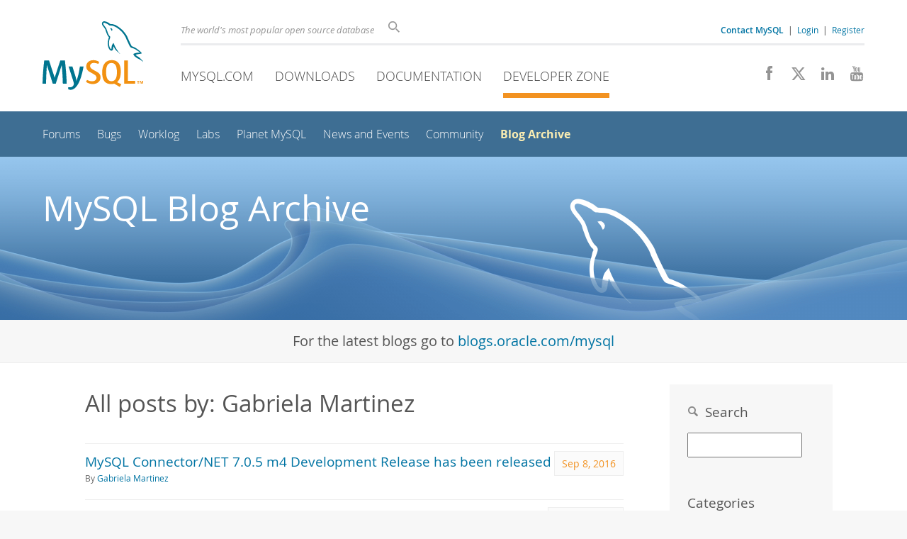

--- FILE ---
content_type: text/html; charset=UTF-8
request_url: https://dev.mysql.com/blog-archive/?author=Gabriela%20Martinez
body_size: 6562
content:
<!DOCTYPE html>
<html lang="en" class="svg no-js">
<head>
    <meta charset="utf-8" />
    <!--[if IE ]>
    <meta http-equiv="X-UA-Compatible" content="IE=Edge,chrome=1" />
    <![endif]-->
    <meta name="viewport" content="width=device-width, initial-scale=1.0">
        <meta name="Language" content="en">

    <title>MySQL :: MySQL Blog Archive</title>
    <link rel="stylesheet" media="all" href="https://labs.mysql.com/common/css/main-20250803.min.css" />
            <link rel="stylesheet" media="all" href="https://labs.mysql.com/common/css/page-20250803.min.css" />
    
    
    <link rel="stylesheet" media="print" href="https://labs.mysql.com/common/css/print-20250803.min.css" />

    
    
    
    
            <link rel="stylesheet" media="all" href="/common/css/blogs.min.css?v=3" />
    
    <link rel="shortcut icon" href="https://labs.mysql.com/common/themes/sakila/favicon.ico" />
    <script async="async" type="text/javascript" src='https://consent.truste.com/notice?domain=oracle.com&c=teconsent&js=bb&noticeType=bb&text=true&cdn=1&pcookie&gtm=1' crossorigin></script>
    <script src="https://www.oracle.com/assets/truste-oraclelib.js"></script>
    <script>(function(H){ H.className=H.className.replace(/\bno-js\b/,'js') })(document.documentElement)</script>
    <script src="https://labs.mysql.com/common/js/site-20250121.min.js"></script>

    
    
    <!--[if lt IE 9]>
        <script src="https://labs.mysql.com/common/js/polyfills/html5shiv-printshiv-3.7.2.min.js"></script>
        <script src="https://labs.mysql.com/common/js/polyfills/respond-1.4.2.min.js"></script>
    <![endif]-->
                
            <script type="text/javascript">
            /* <![CDATA[ */
            var CrayonSyntaxSettings = {"version":"_2.7.2_beta","is_admin":"0","prefix":"crayon-","setting":"crayon-setting","selected":"crayon-setting-selected","changed":"crayon-setting-changed","special":"crayon-setting-special","orig_value":"data-orig-value","debug":""};
            var CrayonSyntaxStrings = {"copy":"Press %s to Copy, %s to Paste","minimize":"Click To Expand Code"};
            /* ]]> */
            </script>
            <script type="text/javascript" src="/common/js/crayon.min.js"></script>
    
                              <script>!function(e){var n="https://s.go-mpulse.net/boomerang/";if("False"=="True")e.BOOMR_config=e.BOOMR_config||{},e.BOOMR_config.PageParams=e.BOOMR_config.PageParams||{},e.BOOMR_config.PageParams.pci=!0,n="https://s2.go-mpulse.net/boomerang/";if(window.BOOMR_API_key="E6BB6-B37B4-898B7-F97BA-BBCDB",function(){function e(){if(!o){var e=document.createElement("script");e.id="boomr-scr-as",e.src=window.BOOMR.url,e.async=!0,i.parentNode.appendChild(e),o=!0}}function t(e){o=!0;var n,t,a,r,d=document,O=window;if(window.BOOMR.snippetMethod=e?"if":"i",t=function(e,n){var t=d.createElement("script");t.id=n||"boomr-if-as",t.src=window.BOOMR.url,BOOMR_lstart=(new Date).getTime(),e=e||d.body,e.appendChild(t)},!window.addEventListener&&window.attachEvent&&navigator.userAgent.match(/MSIE [67]\./))return window.BOOMR.snippetMethod="s",void t(i.parentNode,"boomr-async");a=document.createElement("IFRAME"),a.src="about:blank",a.title="",a.role="presentation",a.loading="eager",r=(a.frameElement||a).style,r.width=0,r.height=0,r.border=0,r.display="none",i.parentNode.appendChild(a);try{O=a.contentWindow,d=O.document.open()}catch(_){n=document.domain,a.src="javascript:var d=document.open();d.domain='"+n+"';void(0);",O=a.contentWindow,d=O.document.open()}if(n)d._boomrl=function(){this.domain=n,t()},d.write("<bo"+"dy onload='document._boomrl();'>");else if(O._boomrl=function(){t()},O.addEventListener)O.addEventListener("load",O._boomrl,!1);else if(O.attachEvent)O.attachEvent("onload",O._boomrl);d.close()}function a(e){window.BOOMR_onload=e&&e.timeStamp||(new Date).getTime()}if(!window.BOOMR||!window.BOOMR.version&&!window.BOOMR.snippetExecuted){window.BOOMR=window.BOOMR||{},window.BOOMR.snippetStart=(new Date).getTime(),window.BOOMR.snippetExecuted=!0,window.BOOMR.snippetVersion=12,window.BOOMR.url=n+"E6BB6-B37B4-898B7-F97BA-BBCDB";var i=document.currentScript||document.getElementsByTagName("script")[0],o=!1,r=document.createElement("link");if(r.relList&&"function"==typeof r.relList.supports&&r.relList.supports("preload")&&"as"in r)window.BOOMR.snippetMethod="p",r.href=window.BOOMR.url,r.rel="preload",r.as="script",r.addEventListener("load",e),r.addEventListener("error",function(){t(!0)}),setTimeout(function(){if(!o)t(!0)},3e3),BOOMR_lstart=(new Date).getTime(),i.parentNode.appendChild(r);else t(!1);if(window.addEventListener)window.addEventListener("load",a,!1);else if(window.attachEvent)window.attachEvent("onload",a)}}(),"".length>0)if(e&&"performance"in e&&e.performance&&"function"==typeof e.performance.setResourceTimingBufferSize)e.performance.setResourceTimingBufferSize();!function(){if(BOOMR=e.BOOMR||{},BOOMR.plugins=BOOMR.plugins||{},!BOOMR.plugins.AK){var n=""=="true"?1:0,t="",a="aoklu3yxhvvoq2l4snfa-f-fa2932361-clientnsv4-s.akamaihd.net",i="false"=="true"?2:1,o={"ak.v":"39","ak.cp":"1334304","ak.ai":parseInt("802521",10),"ak.ol":"0","ak.cr":10,"ak.ipv":4,"ak.proto":"h2","ak.rid":"12cdf899","ak.r":45721,"ak.a2":n,"ak.m":"dscx","ak.n":"essl","ak.bpcip":"3.148.186.0","ak.cport":60526,"ak.gh":"23.33.25.20","ak.quicv":"","ak.tlsv":"tls1.3","ak.0rtt":"","ak.0rtt.ed":"","ak.csrc":"-","ak.acc":"","ak.t":"1769771850","ak.ak":"hOBiQwZUYzCg5VSAfCLimQ==1PDV2eE5ARlxVOEzkF35uInL0AgdC9SJY0nWiLuC6BNFwCoKado6SkgScS4bR6yD+1OllpsJ269SfbVtOUsgkteXOHXSEQkjGyfBGreBmNra46vsMCj8RBvfcBxrJ+NVPU/DfLmAebNCVpvJC+QpXma1EoPClDTFeIvFaN2SmPMQDBohjUbswnJIaiLjf2gMSdBNyGq/pTSfHsVnyrlL2WtR3stmvA/FYUdLXPC2Oue5jGR/BQrqz+rA3A27CrwD/mtWZrhM148aNekXfsktCtpYomQvyzv8EJ/NRJC/RsynofoV8kSF+2A8EYCz2hY0Ptn6BOQfZDR9UQkX2X1Y8fydugqIqfGGnFcsu9Uuxzivgal/QIxzb9GYcWPwP/U/8vkqnzG/T5kQpp8/ax0B9JvZQeGCSsUTqxoCE0Hpj7k=","ak.pv":"16","ak.dpoabenc":"","ak.tf":i};if(""!==t)o["ak.ruds"]=t;var r={i:!1,av:function(n){var t="http.initiator";if(n&&(!n[t]||"spa_hard"===n[t]))o["ak.feo"]=void 0!==e.aFeoApplied?1:0,BOOMR.addVar(o)},rv:function(){var e=["ak.bpcip","ak.cport","ak.cr","ak.csrc","ak.gh","ak.ipv","ak.m","ak.n","ak.ol","ak.proto","ak.quicv","ak.tlsv","ak.0rtt","ak.0rtt.ed","ak.r","ak.acc","ak.t","ak.tf"];BOOMR.removeVar(e)}};BOOMR.plugins.AK={akVars:o,akDNSPreFetchDomain:a,init:function(){if(!r.i){var e=BOOMR.subscribe;e("before_beacon",r.av,null,null),e("onbeacon",r.rv,null,null),r.i=!0}return this},is_complete:function(){return!0}}}}()}(window);</script></head>

<body class="no-sidebar full-page dev">
<a class="skip-main" href="#main">Skip to Main Content</a>
<div class="page-wrapper">
    <header>

                        <a href="https://dev.mysql.com/" aria-label="MySQL Home" title="MySQL" id="l1-home-link"></a>
        
        <div id="l1-nav-container">
            <div id="l1-line1">
                <div id="l1-lhs">
                    <div id="l1-slogan">
                        The world's most popular open source database
                    </div>
                    <div id="l1-search-box">
                        <form id="l1-search-form" method="get" action="https://search.oracle.com/mysql">
                        <input type="hidden" name="app" value="mysql" />
                        <input id="l1-search-input" type="search" class="icon-search" placeholder="Search" aria-label="Search" name="q" />
                        </form>
                    </div>
                    <div id="l1-auth-links">
                        <nav aria-label="Contact/Login Navigation" role="navigation">
                            <a href="https://www.mysql.com/about/contact/"><b>Contact MySQL</b></a>
                            <span id="l1-contact-separator">&nbsp;|&nbsp;</span>
                            <span id="l1-contact-separator-br"><br /></span>
                                                             <a href="https://dev.mysql.com/auth/login/?dest=https%3A%2F%2Fdev.mysql.com%2Fblog-archive%2F%3Fauthor%3DGabriela%20Martinez">Login</a> &nbsp;|&nbsp;
                                 <a href="https://dev.mysql.com/auth/register/">Register</a>
                                                    </nav>
                    </div>
                </div>
            </div>
            <div id="l1-line2">
                <nav aria-label="Primary Navigation" role="navigation">
                    <ul id="l1-nav">
                        <li>
                            <a href="https://www.mysql.com/"><!-- <span class="icon-sakila"></span>  -->MySQL.com</a>
                        </li><li>
                            <a href="https://www.mysql.com/downloads/"><!-- <span class="icon-download-thin"></span>  -->Downloads</a>
                        </li><li>
                            <a href="/doc/"><!-- <span class="icon-books"></span>  -->Documentation</a>
                        </li><li class="active">
                            <a href="/"><!-- <span class="icon-code"></span>  -->Developer Zone</a>
                        </li>                    </ul>
                </nav>
                <div class="social-icons">
                    <nav aria-label="Social Navigation" role="navigation">
                        <a aria-label="Join us on Facebook" title="Join us on Facebook" href="http://www.facebook.com/mysql"><span class="icon-facebook"></span></a>
                        <a aria-label="Follow us on X" title="Follow us on X" href="https://x.com/mysql"><span class="icon-x-twitter"></span></a>
                        <a aria-label="Follow us on LinkedIn" title="Follow us on LinkedIn" href="https://www.linkedin.com/company/mysql"><span class="icon-linkedin"></span></a>
                        <a aria-label="Visit our YouTube channel" title="Visit our YouTube channel" href="http://www.youtube.com/mysqlchannel"><span class="icon-youtube"></span></a>
                    </nav>
                </div>
            </div>
        </div>
        <div id="sub-header">
            <div id="l2-nav-container">
                <div id="l2-nav-toggle">
                    <span class="icon-three-bars"></span>
                </div>
                                                                                                                            <a class="button nav-button-3" href="/doc/"><span class="icon-books"></span> Documentation</a>
                                                                                                <a class="button nav-button-2" href="https://www.mysql.com/downloads/"><span class="icon-download-thin"></span> Downloads</a>
                                                                                                <a class="button nav-button-1" href="https://www.mysql.com/"><span class="icon-sakila"></span> MySQL.com</a>
                                                                        <div id="l2-search-toggle">
                    <span class="icon-search"></span>
                </div>
                <div id="l2-site-icon">
                                                                                                                                                                                                                                        <span class="icon-code"></span>
                                                                                                                                                                                                                                                                                                                                                                                                                                                                                                                                                                                    </div>
                <div id="l1-section-title">
                    <span id="l1-section-label">
                        <a href="/">Developer Zone</a>
                    </span>
                </div>
                <nav aria-label="Secondary Navigation" role="navigation">
                    

<ul id="l2-nav">
        	<li class=""><a  href="https://forums.mysql.com/">Forums</a>
    			</li>
	        	<li class=""><a  href="https://bugs.mysql.com/">Bugs</a>
    			</li>
	        	<li class=""><a  href="/worklog/">Worklog</a>
    			</li>
	        	<li class=""><a  href="https://labs.mysql.com/">Labs</a>
    			</li>
	        	<li class=""><a  href="https://planet.mysql.com/">Planet MySQL</a>
    			</li>
	        	<li class=""><a  href="https://www.mysql.com/news-and-events/web-seminars/">News and Events</a>
    			</li>
	        	<li class=""><a  href="/community/">Community</a>
    			</li>
	        	<li class="active last"><a class="active " href="/blog-archive/">Blog Archive</a>
    			</li>
	                        <li class="other-section"><a href="https://www.mysql.com/">MySQL.com</a></li>
                            <li class="other-section"><a href="https://www.mysql.com/downloads/">Downloads</a></li>
                            <li class="other-section"><a href="/doc/">Documentation</a></li>
                        </ul>
                </nav>
            </div>
            <div id="l3-search-container"></div>
            <div id="top-orange"><span id="section-nav">Section Menu: &nbsp; </span></div>
        </div>
    </header>
        <div id="page">
                        <div role="main" id="main" tabindex="-1">

            
                

<div class="blog-header">
    <div class="blog-header-text">
        MySQL Blog Archive
    </div>
</div>

<div class="blog-latest">
    For the latest blogs go to <a href="https://blogs.oracle.com/mysql">blogs.oracle.com/mysql</a>
</div>

<div id="content">
    <div class="con pad-l-slight pad-r-slight pad-t-slight">
        <div class="rw fs-normal">
            <div class="col-3-of-4">
                <div class="pad-l-normal pad-r-normal pad-b-normal">
                
                                            <h1 class="blog-results-header">All posts by: Gabriela Martinez</h1>
                                        
                                        <div id="blog-results">
                                                    <div class="blog-listing">
                                <div class="blog-listing-date">
                                    Sep 8, 2016
                                </div>
                                <div class="blog-listing-title">
                                    <a href="/blog-archive/mysql-connectornet-7-0-5-m4-development-release-has-been-released/">MySQL Connector/NET 7.0.5 m4 Development Release has been released</a>
                                </div>
                                <div class="blog-listing-meta">
                                    By 
                                                                            <a href="/blog-archive/?author=Gabriela%20Martinez">Gabriela Martinez</a>
                                                                    </div>
                            </div>
                                                    <div class="blog-listing">
                                <div class="blog-listing-date">
                                    Aug 24, 2016
                                </div>
                                <div class="blog-listing-title">
                                    <a href="/blog-archive/howto-starting-with-mysql-ef-core-provider-and-connectornet-7-0-4/">HowTo: Starting with MySQL EF Core provider and Connector/Net 7.0.4</a>
                                </div>
                                <div class="blog-listing-meta">
                                    By 
                                                                            <a href="/blog-archive/?author=Gabriela%20Martinez">Gabriela Martinez</a>
                                                                    </div>
                            </div>
                                                    <div class="blog-listing">
                                <div class="blog-listing-date">
                                    Aug 22, 2016
                                </div>
                                <div class="blog-listing-title">
                                    <a href="/blog-archive/mysql-connectornet-7-0-4-m3-has-been-released/">MySQL Connector/NET 7.0.4 m3 has been released</a>
                                </div>
                                <div class="blog-listing-meta">
                                    By 
                                                                            <a href="/blog-archive/?author=Gabriela%20Martinez">Gabriela Martinez</a>
                                                                    </div>
                            </div>
                                                    <div class="blog-listing">
                                <div class="blog-listing-date">
                                    Aug 22, 2016
                                </div>
                                <div class="blog-listing-title">
                                    <a href="/blog-archive/mysql-connectornet-6-8-8-and-6-9-9-have-been-released/">MySQL Connector/NET 6.8.8, and 6.9.9 have been released</a>
                                </div>
                                <div class="blog-listing-meta">
                                    By 
                                                                            <a href="/blog-archive/?author=Gabriela%20Martinez">Gabriela Martinez</a>
                                                                    </div>
                            </div>
                                                    <div class="blog-listing">
                                <div class="blog-listing-date">
                                    Jul 1, 2016
                                </div>
                                <div class="blog-listing-title">
                                    <a href="/blog-archive/mysql-connectornet-7-0-3-m2-development-has-been-released/">MySQL Connector/NET 7.0.3 m2 development has been released</a>
                                </div>
                                <div class="blog-listing-meta">
                                    By 
                                                                            <a href="/blog-archive/?author=Gabriela%20Martinez">Gabriela Martinez</a>
                                                                    </div>
                            </div>
                                                    <div class="blog-listing">
                                <div class="blog-listing-date">
                                    Apr 20, 2016
                                </div>
                                <div class="blog-listing-title">
                                    <a href="/blog-archive/mysql-connectornet-7-0-2-has-been-released/">MySQL Connector/Net 7.0.2 has been released</a>
                                </div>
                                <div class="blog-listing-meta">
                                    By 
                                                                            <a href="/blog-archive/?author=Gabriela%20Martinez">Gabriela Martinez</a>
                                                                    </div>
                            </div>
                                                    <div class="blog-listing">
                                <div class="blog-listing-date">
                                    Nov 16, 2015
                                </div>
                                <div class="blog-listing-title">
                                    <a href="/blog-archive/connectornet-joins-mysql-products-on-github/">Connector/Net joins MySQL products on Github</a>
                                </div>
                                <div class="blog-listing-meta">
                                    By 
                                                                            <a href="/blog-archive/?author=Gabriela%20Martinez">Gabriela Martinez</a>
                                                                    </div>
                            </div>
                                                    <div class="blog-listing">
                                <div class="blog-listing-date">
                                    Oct 22, 2015
                                </div>
                                <div class="blog-listing-title">
                                    <a href="/blog-archive/mysql-connectornet-6-7-9-6-8-7-and-6-9-8-have-been-released/">MySQL Connector/NET 6.7.9, 6.8.7, and 6.9.8 have been released</a>
                                </div>
                                <div class="blog-listing-meta">
                                    By 
                                                                            <a href="/blog-archive/?author=Gabriela%20Martinez">Gabriela Martinez</a>
                                                                    </div>
                            </div>
                                                    <div class="blog-listing">
                                <div class="blog-listing-date">
                                    Apr 13, 2015
                                </div>
                                <div class="blog-listing-title">
                                    <a href="/blog-archive/how-to-use-mysql-for-your-asp-net-identity-provider-with-a-custom-primary-key/">How to use MySQL for your ASP.NET Identity provider with a custom primary key</a>
                                </div>
                                <div class="blog-listing-meta">
                                    By 
                                                                            <a href="/blog-archive/?author=Gabriela%20Martinez">Gabriela Martinez</a>
                                                                    </div>
                            </div>
                                            
                        <br /><br />
                        
                                            </div>
                                    
                </div>
            </div>
            <div class="col-1-of-4">
                
<div class="blog-archive-callout">

    <div class="blog-archive-callout-header">
        <span class="icon-search" style="font-size: 80%; color: #888;"></span>
        &nbsp;Search
    </div>
    
    <form name="bsearch" id="bsearch" method="get" action="/blog-archive/">
        <input type="text" name="q" id="q" value="" />
    </form>
        

    <div class="blog-archive-callout-header">Categories</div>
    
    <ul>
                                <li><a href="/blog-archive/?cat=Backup">Backup (3)</a></li>
                                            <li><a href="/blog-archive/?cat=Character%20Sets">Character Sets (16)</a></li>
                                            <li><a href="/blog-archive/?cat=Connectors%20%2F%20Languages">Connectors / Languages (15)</a></li>
                                            <li><a href="/blog-archive/?cat=Data%20Dictionary">Data Dictionary (11)</a></li>
                                            <li><a href="/blog-archive/?cat=Document%20Store%2C%20JSON">Document Store, JSON (32)</a></li>
                                            <li><a href="/blog-archive/?cat=GIS">GIS (15)</a></li>
                                            <li><a href="/blog-archive/?cat=High%20Availability%20%2F%20Replication">High Availability / Replication (182)</a></li>
                                            <li><a href="/blog-archive/?cat=InnoDB">InnoDB (57)</a></li>
                                            <li><a href="/blog-archive/?cat=Miscellaneous">Miscellaneous (86)</a></li>
                                            <li><a href="/blog-archive/?cat=Monitoring">Monitoring (19)</a></li>
                                            <li><a href="/blog-archive/?cat=NDB">NDB (73)</a></li>
                                                                <li><a href="/blog-archive/?cat=Optimizer">Optimizer (57)</a></li>
                                            <li><a href="/blog-archive/?cat=Performance">Performance (5)</a></li>
                                                                <li><a href="/blog-archive/?cat=Router">Router (5)</a></li>
                                            <li><a href="/blog-archive/?cat=Security">Security (67)</a></li>
                                            <li><a href="/blog-archive/?cat=Shell">Shell (30)</a></li>
                                            <li><a href="/blog-archive/?cat=Thread%20Pool">Thread Pool (1)</a></li>
                                            <li><a href="/blog-archive/?cat=Upgrading">Upgrading (15)</a></li>
                                            <li><a href="/blog-archive/?cat=Windows%20%2F%20.NET">Windows / .NET (21)</a></li>
                                            <li><a href="/blog-archive/?cat=Workbench">Workbench (46)</a></li>
                        </ul>
    <ul style="border-top: 1px solid #ddd; padding-top: 10px;">
                                                                                                                                                                                                                                                            <li><a href="/blog-archive/?cat=News%20Announcements">News Announcements (200)</a></li>
                                                                                    <li><a href="/blog-archive/?cat=Release%20Announcements">Release Announcements (529)</a></li>
                                                                                                                                                                    </ul>

</div>

<script>
$(function() {
    $(".more-months-link").click( function(e) {
        $("#more-months").css('display', 'block');
        $(".more-months-link").css('display', 'none');
        e.stopPropagation();
        return false;
    });
});
</script>            </div>

        </div>
    </div>
    <br/>
</div>



            
        </div>
    </div>

    <footer>
        <div id="footer-bottom">
                                    <div class="footer-contact">
                <div id="footer-contact-icon">
                    <span class="icon-call-phone"></span>
                </div>
                <div id="footer-contact-numbers">
                    <strong>Contact MySQL Sales</strong><br/>
                    USA/Canada: +1-866-221-0634 &nbsp;
                    (<a href="https://www.mysql.com/about/contact/phone/" class="darker-blue">More Countries &raquo;</a>)
                </div>
                <div id="footer-contact-copyright">
                    <a href="http://www.oracle.com/" aria-label="Oracle" title="Oracle"><span class="oracle-logo"></span></a>
                    &nbsp; <a href="https://www.oracle.com/legal/copyright.html">&copy; 2026 Oracle</a>
                </div>
            </div>
            <div class="social-icons">
                <a aria-label="Join us on Facebook" title="Join us on Facebook" href="http://www.facebook.com/mysql"><span class="icon-facebook-square"></span></a>
                <a aria-label="Follow us on X" title="Follow us on X" href="https://x.com/mysql"><span class="icon-x-twitter-square"></span></a>
                <a aria-label="Follow us on LinkedIn" title="Follow us on LinkedIn" href="https://www.linkedin.com/company/mysql"><span class="icon-linkedin-square"></span></a>
                <a aria-label="Visit our YouTube channel" title="Visit our YouTube channel" href="http://www.youtube.com/mysqlchannel"><span class="icon-youtube-square"></span></a>
            </div>
            <br class="clear" />
        </div>
        <div id="footer-links">

            <div id="site-footer-links">
                <div id="footer-nav"></div>

                <div class="links">
                    <ul>
                        <li class="top"><a href="https://www.mysql.com/products/">Products</a></li>
                        <li><a href="https://www.mysql.com/products/heatwave/">MySQL HeatWave</a></li>
                        <li><a href="https://www.mysql.com/products/enterprise/">MySQL Enterprise Edition</a></li>
                        <li><a href="https://www.mysql.com/products/standard/">MySQL Standard Edition</a></li>
                        <li><a href="https://www.mysql.com/products/classic/">MySQL Classic Edition</a></li>
                        <li><a href="https://www.mysql.com/products/cluster/">MySQL Cluster CGE</a></li>
                        <li><a href="https://www.mysql.com/oem/">MySQL Embedded (OEM/ISV)</a></li>
                    </ul>
                </div>

                <div class="links">
                    <ul>
                        <li class="top"><a href="https://www.mysql.com/services/">Services</a></li>
                        <li><a href="https://www.mysql.com/training/">Training</a></li>
                        <li><a href="https://www.mysql.com/certification/">Certification</a></li>
                        <li><a href="https://www.mysql.com/support/">Support</a></li>
                    </ul>
                </div>

                <div class="links">
                    <ul>
                        <li class="top"><a href="https://www.mysql.com/downloads/">Downloads</a></li>
                        <li><a href="https://dev.mysql.com/downloads/mysql/">MySQL Community Server</a></li>
                        <li><a href="https://dev.mysql.com/downloads/cluster/">MySQL NDB Cluster</a></li>
                        <li><a href="https://dev.mysql.com/downloads/shell/">MySQL Shell</a></li>
                        <li><a href="https://dev.mysql.com/downloads/router/">MySQL Router</a></li>
                        <li><a href="https://dev.mysql.com/downloads/workbench/">MySQL Workbench</a></li>
                    </ul>
                </div>

                <div class="links">
                    <ul>
                        <li class="top"><a href="https://dev.mysql.com/doc/">Documentation</a></li>
                        <li><a href="https://dev.mysql.com/doc/refman/en/">MySQL Reference Manual</a></li>
                        <li><a href="https://dev.mysql.com/doc/workbench/en/">MySQL Workbench</a></li>
                        <li><a href="https://dev.mysql.com/doc/index-cluster.html">MySQL NDB Cluster</a></li>
                        <li><a href="https://dev.mysql.com/doc/index-connectors.html">MySQL Connectors</a></li>
                        <li><a href="https://dev.mysql.com/doc/#topic">Topic Guides</a></li>
                    </ul>
                </div>

                <div class="links">
                    <ul>
                        <li class="top"><a href="https://www.mysql.com/about/">About MySQL</a></li>
                        <li><a href="https://www.mysql.com/about/contact/">Contact Us</a></li>
                        <li><a href="https://blogs.oracle.com/mysql/">Blogs</a></li>
                                                                        <li><a href="https://www.mysql.com/buy-mysql/">How to Buy</a></li>
                        <li><a href="https://www.mysql.com/partners/">Partners</a></li>
                        <li><a href="https://www.mysql.com/about/jobs/">Job Opportunities</a></li>
                        <li><a href="https://www.mysql.com/sitemap.html">Site Map</a></li>
                    </ul>
                </div>

                            </div>

            <div id="footer-logo">
                <a href="http://www.oracle.com/" aria-label="Oracle" title="Oracle"><span class="oracle-logo"></span></a>
                &nbsp; <a href="https://www.oracle.com/legal/copyright.html">&copy; 2026 Oracle</a>
                <div class="footer-legal-links">
                    <a href="https://www.oracle.com/legal/privacy/">Privacy</a> /
                    <a href="https://www.oracle.com/legal/privacy/privacy-choices.html">Do Not Sell My Info</a> |
                    <a href="https://www.oracle.com/us/legal/terms/index.html">Terms of Use</a> |
                    <a href="https://www.oracle.com/us/legal/third-party-trademarks/index.html">Trademark Policy</a> |
                    <div id="teconsent"></div>
                </div>
            </div>

        </div>
    </footer>
</div>

            <script>
    if ((oracle.truste.api.getGdprConsentDecision().consentDecision) &&
            (oracle.truste.api.getGdprConsentDecision().consentDecision.indexOf(0) != -1 ||
             oracle.truste.api.getGdprConsentDecision().consentDecision.indexOf(2) != -1) )
    {
        document.write('<script src="https://labs.mysql.com/common/js/metrics/ora_mysql.js"><\/script>');
        document.write('<script type="text/javascript" async src="//c.oracleinfinity.io/acs/account/wh3g12c3gg/js/mysql/odc.js?_ora.context=analytics:production"><\/script>');
    }
    </script>

        
    
</body>
</html>
